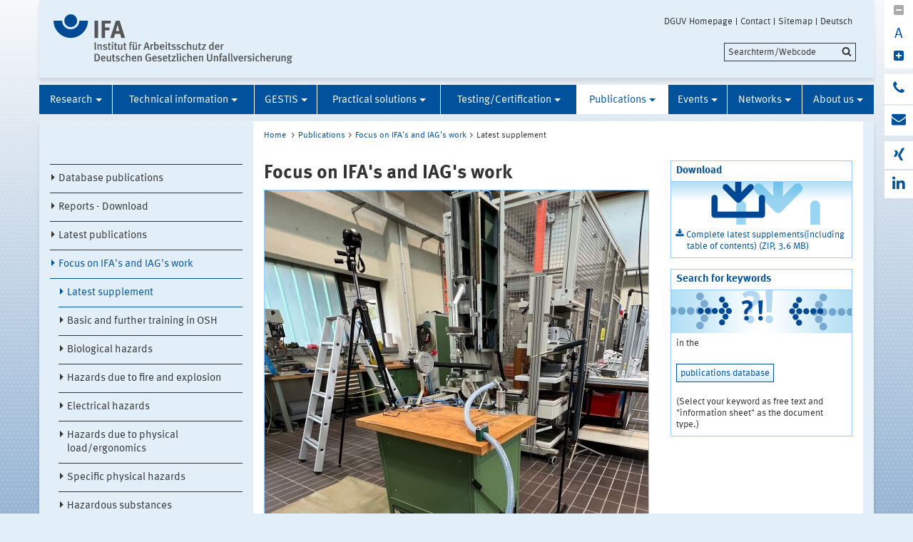

--- FILE ---
content_type: text/html;charset=UTF-8
request_url: https://www.dguv.de/ifa/publikationen/aus-der-arbeit-von-ifa-und-iag/aktuelle-ergaenzungslieferung/index-2.jsp
body_size: 41914
content:
			

<!DOCTYPE html>
<html data-zoom="0" lang="EN">
<head>
<meta http-equiv="X-UA-Compatible" content="IE=edge,chrome=1">
<meta charset="utf-8" />
<meta name="viewport" content="width=device-width, initial-scale=1.0" />
<title>Focus on IFA's and IAG's work: latest supplement</title>
<meta name="description" content="With the latest supplement in May 2018 the following information sheets were added or actualised to the "Focus on IFA's and IAG's work" series:" />
<meta name="date" content="2025-07-17 10:28:42" />
<meta name="author" content="Deutsche Gesetzliche Unfallversicherung e.V." />
<!-- Twitter Card -->
<meta name="twitter:card" content="summary" />
<meta name="twitter:title" content="Focus on IFA's and IAG's work: latest supplement" />
<meta name="twitter:site" content="@dguv" />
<meta name="twitter:creator" content="@dguv" />
<!-- OpenGraph -->
<meta property="og:type" content="website" />
<meta property="og:title" content="Focus on IFA's and IAG's work: latest supplement" />
<meta property="og:description" content="With the latest supplement in May 2018 the following information sheets were added or actualised to the "Focus on IFA's and IAG's work" series:" />
<meta property="og:language" content="EN" />
<meta property="og:url" content="https://www.dguv.de/ifa/publikationen/aus-der-arbeit-von-ifa-und-iag/aktuelle-ergaenzungslieferung/index-2.jsp" />
<link rel="shortcut icon" href="../../../../resources/images/favicon.png" />
<link rel="stylesheet" href="../../../../resources/css/style22102020.css" />
<script src="../../../../resources/js/modernizr.js"></script>
	<!-- Copyright (c) 2000-2025 etracker GmbH. All rights reserved. No reproduction, publication or modification allowed without permission. -->
	<!-- etracker code 6.0 -->
	<script type="text/javascript">
		var et_areas = "Internet/IFA/Publications/Focus on IFA's and IAG's work/Latest supplement";
		var et_pagename = "Focus on IFA's and IAG's work[e21252]";
	</script>
	<script id="_etLoader" type="text/javascript" charset="UTF-8" data-block-cookies="true" data-respect-dnt="true" data-secure-code="1bxjLs" src="//code.etracker.com/code/e.js" async></script>
	<!-- etracker code 6.0 end -->

</head>
<body id="template-aside" class="">
<header class="header" role="banner">
<div class="container" style="position:relative;">
<div class="content">
<section class="head-logo">
<a href="../../../index-2.jsp"
title="IFA - Homepage">
<img src="../../../../medien/logos/logo-ifa-rgb.svg" alt="">
</a>
</section>
</div>
<ul class="top-meta-nav" role="navigation" aria-label="top-navigation">
<li class="search-icon-mobile"></li>
<li>
<a href="../../../../en/index.jsp"
title="DGUV Homepage">DGUV Homepage</a>
</li>
<li>
<a href="../../../../en/kontakt.jsp"
title="Contact">Contact</a>
</li>
<li>
<a href="../../../sitemap/index-2.jsp"
title="Sitemap">Sitemap</a>
</li>
<li>
<a href="index.jsp"
title="Deutsch">Deutsch</a>
</li>
</ul>
<div class="search-field">
<span style="display:none;" id="search_target_webcode">/webcode.jsp</span>
<span style="display:none;" id="search_target_gss">/en/search/index.jsp</span>
<span style="display:none;" id="search_target_publications"></span>
<form
action="/en/search/index.jsp"
name="q"
id="searchform"
tabindex="0"
role="search"
data-webcode="../../../../webcodes/index.json"
autocomplete="off"
onsubmit="replaceQuoteMarks()"
>
<input type="text" placeholder="Searchterm/Webcode" name="query" id="searchInput" data-search-inputfield="true">
<input type="hidden" name="filter" value="language:en" />
<input name="xsl" value="json" type="hidden">
<input type="submit" name="Submit" value="Submit" id="searchComplete" style="display:none;">
<input type="hidden" name="col" value="1" />
<input type="hidden" name="col" value="2" />
<input type="hidden" name="col" value="3" />
<input type="hidden" name="col" value="4" />
<input type="hidden" name="cname" value="dguv-en" />
<input type="hidden" name="cname" value="dguv-de" />
<input type="hidden" name="cname" value="LUG" />
<input type="hidden" name="cname" value="Publikationen" />
<input type="hidden" name="tune.0" value="5" />
<input type="hidden" name="tune.1" value="3" />
<input type="hidden" name="tune.2" value="2" />
<input type="hidden" name="tune.3" value="5" />
<input type="hidden" name="tune.4" value="180" />
<input type="hidden" name="tune.5" value="10" />
<input type="hidden" name="tune.6" value="10" />
<div class="btn-search">Searchterm/Webcode</div>
</form>
</div>
<div class="social-block" role="complementary"
>
<div class="block_1" tabindex="0" title="Schriftgrosse aendern">
<a class="minus-square" title="Downsize">
<i class="fa fa-minus-square" tabindex="0"></i>
</a>
<a>
<div class="buchstabe" title="Schriftgrosse ändern">A</div>
</a>
<a class="plus-square" title="Enhance">
<i class="fa fa-plus-square" tabindex="0"></i>
</a>
</div>
<div class="block_2">
<a class="phone" title="Do you have any question?" href="http://www.dguv.de/de/wir-ueber-uns/infoline/index.jsp">
<i class="fa fa-phone"></i>
<div class="info" title="Do you have any question?"
>
<i class="fa fa-phone"></i>
Infoline: 0800 6050404
</div>
</a>
<a class="envelope" title="Write an e-mail" href="mailto:ifa@dguv.de">
<i class="fa fa-envelope"></i>
<div class="info" title="Write an e-mail"
>
<i class="fa fa-envelope"></i>
Write an e-mail
</div>
</a>
</div>
<div class="block_3">
<a class="xing" target="_blank" title="Xing-channel" href="https://www.xing.com/pages/deutschegesetzlicheunfallversicherunge-v">
<i class="fa fa-xing"></i>
<div class="info" title="Xing-channel"
>
<i class="fa fa-xing"></i>
Xing-channel
</div>
</a>
<a class="linkedin" target="_blank" title="LinkedIn-channel" href="https://www.linkedin.com/company/institut-f%C3%BCr-arbeitsschutz/">
<i class="fa fa-linkedin"></i>
<div class="info" title="LinkedIn-channel"
>
<i class="fa fa-linkedin"></i>
LinkedIn-channel
</div>
</a>
</div>
</div>





<section class="main-nav">
<nav class="" role="navigation" aria-label="main-navigation">
<div class="toggle-topbar menu-icon">
<span>Menu</span>
</div>
<!-- ABC: pagefolder:p3022 - --> <ul class="top-level-nav"> <li class="" data-hidden="false"> <a title="Research" href="../../../forschung/index-2.jsp">Research</a> <ul class="sub-level-nav"> <li class="" data-hidden="false"> <a title="Project registry" href="../../../forschung/projektverzeichnis/index-2.jsp">Project registry</a> </li> <li class="" data-hidden="false"> <a title="Research Network PEROSH" href="../../../forschung/forschungsnetzwerk-perosh/index-2.jsp">Research Network PEROSH</a> </li> </ul> </li> <li class="" data-hidden="false"> <a title="Technical information" href="../../../fachinfos/index-2.jsp">Technical information</a> <ul class="sub-level-nav"> <li class="" data-hidden="false"> <a title="Artificial Intelligence (AI)" href="../../../fachinfos/artificial-intelligence-ai/index.jsp">Artificial Intelligence (AI)</a> </li> <li class="" data-hidden="false"> <a title="Occupational exposure limit values" href="../../../fachinfos/occupational-exposure-limit-values/index.jsp">Occupational exposure limit values</a> </li> <li class="" data-hidden="false"> <a title="Climate Change and Occupational Safety" href="../../../fachinfos/climate-change-and-occupational-safety/index-2.jsp">Climate Change and Occupational Safety</a> </li> <li class="" data-hidden="false"> <a title="List of CMR substances" href="../../../fachinfos/list-of-cmr-substances/index.jsp">List of CMR substances</a> </li> <li class="" data-hidden="false"> <a title="Electromagnetic fields" href="../../../fachinfos/elektromagnetische-felder/index-2.jsp">Electromagnetic fields</a> </li> <li class="" data-hidden="false"> <a title="Ergonomics" href="../../../fachinfos/ergonomie/index-2.jsp">Ergonomics</a> </li> <li class="" data-hidden="false"> <a title="Industrial Security" href="../../../fachinfos/industrial-security/index-2.jsp">Industrial Security</a> </li> <li class="" data-hidden="false"> <a title="Collaborative robots" href="../../../fachinfos/kollaborierende-roboter/index-2.jsp">Collaborative robots</a> </li> <li class="" data-hidden="false"> <a title="Noise" href="../../../fachinfos/laerm/index-2.jsp">Noise</a> </li> <li class="" data-hidden="false"> <a title="Nanoparticles at the workplace" href="../../../fachinfos/nanopartikel-am-arbeitsplatz/index-2.jsp">Nanoparticles at the workplace</a> </li> <li class="" data-hidden="false"> <a title="Optical Radiation " href="../../../fachinfos/optische-strahlung/index-2.jsp">Optical Radiation </a> </li> <li class="" data-hidden="false"> <a title="REACH" href="../../../fachinfos/reach/index-2.jsp">REACH</a> </li> <li class="" data-hidden="false"> <a title="Reference materials" href="../../../fachinfos/referenzmaterialien/index-2.jsp">Reference materials</a> </li> <li class="" data-hidden="false"> <a title="Proficiency testing" href="../../../fachinfos/ringversuche/index-2.jsp">Proficiency testing</a> </li> <li class="" data-hidden="false"> <a title="Vibration" href="../../../fachinfos/vibrationen/index-2.jsp">Vibration</a> </li> <li class="" data-hidden="false"> <a title="Virtual reality" href="../../../fachinfos/virtuelle-realitaet/index-2.jsp">Virtual reality</a> </li> <li class="" data-hidden="false"> <a title="Work 4.0" href="../../../fachinfos/work-4-0/index-2.jsp">Work 4.0</a> </li> </ul> </li> <li class="" data-hidden="false"> <a title="GESTIS" href="../../../gestis/index-2.jsp">GESTIS</a> <ul class="sub-level-nav"> <li class="" data-hidden="false"> <a title="GESTIS Substance Database" href="../../../gestis/gestis-stoffdatenbank/index-2.jsp">GESTIS Substance Database</a> </li> <li class="" data-hidden="false"> <a title="GESTIS Biological Agents Database" href="../../../gestis/gestis-biostoffdatenbank/index-2.jsp">GESTIS Biological Agents Database</a> </li> <li class="" data-hidden="false"> <a title="GESTIS-Stoffenmanager®" href="../../../gestis/gestis-stoffenmanager/index-2.jsp">GESTIS-Stoffenmanager®</a> </li> <li class="" data-hidden="false"> <a title="ISi information system for safety data sheets" href="../../../gestis/isi-informationssystem-fuer-sicherheitsdatenblaetter/index-2.jsp">ISi information system for safety data sheets</a> </li> <li class="" data-hidden="false"> <a title="GESTIS - Analytical methods" href="../../../gestis/gestis-analysenverfahren-fuer-chemische-stoffe/index-2.jsp">GESTIS - Analytical methods</a> </li> <li class="" data-hidden="false"> <a title="GESTIS - International limit values for chemical agents" href="../../../gestis/gestis-internationale-grenzwerte-fuer-chemische-substanzen-limit-values-for-chemical-agents/index-2.jsp">GESTIS - International limit values for chemical agents</a> </li> <li class="" data-hidden="false"> <a title="GESTIS DNEL list" href="../../../gestis/gestis-dnel-liste/index-2.jsp">GESTIS DNEL list</a> </li> <li class="" data-hidden="false"> <a title="GESTIS - Scientific criteria documents" href="../../../gestis/gestis-wissenschaftliche-begruendungen/index-2.jsp">GESTIS - Scientific criteria documents</a> </li> <li class="" data-hidden="false"> <a title="GESTIS-DUST-EX" href="../../../gestis/gestis-staub-ex/index-2.jsp">GESTIS-DUST-EX</a> </li> <li class="" data-hidden="false"> <a title="Exposure database MEGA" href="../../../gestis/expositionsdatenbank-mega/index-2.jsp">Exposure database MEGA</a> </li> </ul> </li> <li class="" data-hidden="false"> <a title="Practical solutions" href="../../../praxishilfen/index-2.jsp">Practical solutions</a> <ul class="sub-level-nav"> <li class="" data-hidden="false"> <a title="Elektromagnetic Fields" href="../../../praxishilfen/elektromagnetische-felder/index-2.jsp">Elektromagnetic Fields</a> </li> <li class="" data-hidden="false"> <a title="Indoor workplaces" href="../../../praxishilfen/innenraumarbeitsplaetze/index-2.jsp">Indoor workplaces</a> </li> <li class="" data-hidden="false"> <a title="Practical Solutions: Ergonomics" href="../../../praxishilfen/praxishilfen-ergonomie/index-2.jsp">Practical Solutions: Ergonomics</a> </li> <li class="" data-hidden="false"> <a title="Practical solutions: Hazardous substances" href="../../../praxishilfen/hazardous-substances/index.jsp">Practical solutions: Hazardous substances</a> </li> <li class="" data-hidden="false"> <a title="Practical solutions: Noise" href="../../../praxishilfen/noise/index.jsp">Practical solutions: Noise</a> </li> <li class="" data-hidden="false"> <a title="Practical solutions: Machine safety" href="../../../praxishilfen/practical-solutions-machine-safety/index.jsp">Practical solutions: Machine safety</a> </li> <li class="" data-hidden="false"> <a title="Practical solutions: Personal Protective Equipment" href="../../../praxishilfen/practical-solutions-for-personal-protective-equipment/index.jsp">Practical solutions: Personal Protective Equipment</a> </li> </ul> </li> <li class="" data-hidden="false"> <a title="Testing/Certification" href="../../../pruefung-zertifizierung/index-2.jsp">Testing/Certification</a> <ul class="sub-level-nav"> <li class="" data-hidden="false"> <a title="IFA-tested products and firms" href="../../../pruefung-zertifizierung/ifa-gepruefte-produkte-und-firmen/index-2.jsp">IFA-tested products and firms</a> </li> <li class="" data-hidden="false"> <a title="Testing according to the PPE regulation" href="../../../pruefung-zertifizierung/pruefung-nach-psa-verordnung/index-2.jsp">Testing according to the PPE regulation</a> </li> <li class="" data-hidden="false"> <a title="Testing according to machinery directive" href="../../../pruefung-zertifizierung/pruefung-nach-maschinenrichtlinie/index-2.jsp">Testing according to machinery directive</a> </li> <li class="" data-hidden="false"> <a title="Testing according to the product safety act" href="../../../pruefung-zertifizierung/pruefung-nach-produktsicherheitsgesetz/index-2.jsp">Testing according to the product safety act</a> </li> <li class="" data-hidden="false"> <a title="Testing floor coverings" href="../../../pruefung-zertifizierung/pruefung-von-bodenbelaegen/index-2.jsp">Testing floor coverings</a> </li> <li class="" data-hidden="false"> <a title="Testing soundlevel meters" href="../../../pruefung-zertifizierung/pruefung-von-schallpegelmessgeraeten/index-2.jsp">Testing soundlevel meters</a> </li> <li class="" data-hidden="false"> <a title="Testing grinding tools" href="../../../pruefung-zertifizierung/pruefung-von-schleifwerkzeugen/index-2.jsp">Testing grinding tools</a> </li> <li class="" data-hidden="false"> <a title="Testing abrasive agents" href="../../../pruefung-zertifizierung/pruefung-von-strahlmitteln/index-2.jsp">Testing abrasive agents</a> </li> <li class="" data-hidden="false"> <a title="Testing of temporary floor coverings" href="../../../pruefung-zertifizierung/pruefung-temporaerer-abdeckungen/index-2.jsp">Testing of temporary floor coverings</a> </li> <li class="" data-hidden="false"> <a title="Testing QA systems according to PPE regulation" href="../../../pruefung-zertifizierung/pruefung-von-qs-systemen-nach-psa-verordnung/index-2.jsp">Testing QA systems according to PPE regulation</a> </li> <li class="" data-hidden="false"> <a title="DGUV Test-mark" href="../../../pruefung-zertifizierung/dguv-test-zeichen/index-2.jsp">DGUV Test-mark</a> </li> <li class="" data-hidden="false"> <a title="Order forms" href="../../../pruefung-zertifizierung/formulare/index-2.jsp">Order forms</a> </li> <li class="" data-hidden="false"> <a title="Test equipment developed by IFA" href="../../../pruefung-zertifizierung/pruefeinrichtungen/index-2.jsp">Test equipment developed by IFA</a> </li> </ul> </li> <li class=" opened" data-hidden="false"> <a title="Publications" href="../../index-2.jsp" class="active opened">Publications</a> <ul class="sub-level-nav"> <li class="" data-hidden="false"> <a title="Database publications" href="../../datenbank-publikationen/index-2.jsp">Database publications</a> </li> <li class="" data-hidden="false"> <a title="Reports - Download" href="../../reports-download/index-2.jsp">Reports - Download</a> </li> <li class="" data-hidden="false"> <a title="Latest publications" href="../../aktuelle-publikationen/index-2.jsp">Latest publications</a> </li> <li class=" opened" data-hidden="false"> <a title="Focus on IFA's and IAG's work" href="../index-2.jsp" class="active opened">Focus on IFA's and IAG's work</a> <ul> <li class="opened" data-hidden="false"> <a title="Latest supplement" href="index-2.jsp" class="active opened">Latest supplement</a> </li> <li data-hidden="false"> <a title=">Basic and further training in OSH" href="../aus-fort-und-weiterbildung-im-arbeitsschutz/index-2.jsp"> Basic and further training in OSH </a> <li data-hidden="false"> <a title=">Biological hazards" href="../biologische-gefaehrdung/index-2.jsp"> Biological hazards </a> <li data-hidden="false"> <a title=">Hazards due to fire and explosion" href="../brand-und-explosionsgefaehrdung/index-2.jsp"> Hazards due to fire and explosion </a> <li data-hidden="false"> <a title=">Electrical hazards" href="../elektrische-gefaehrdungen/index-2.jsp"> Electrical hazards </a> <li data-hidden="false"> <a title=">Hazards due to physical load/ergonomics" href="../gefaehrdung-aufgrund-physischer-belastung-ergonomie/index-2.jsp"> Hazards due to physical load/ergonomics </a> <li data-hidden="false"> <a title=">Specific physical hazards" href="../gefaehrdung-durch-spezielle-physikalische-einwirkungen/index-2.jsp"> Specific physical hazards </a> <li data-hidden="false"> <a title=">Hazardous substances" href="../gefahrstoffe/index-2.jsp"> Hazardous substances </a> <li data-hidden="false"> <a title=">Mechanical hazards" href="../mechanische-gefaehrdungen/index-2.jsp"> Mechanical hazards </a> <li data-hidden="false"> <a title=">Psychology" href="../psychologie/index-2.jsp"> Psychology </a> <li data-hidden="false"> <a title=">Legal issues" href="../rechtsfragen/index-2.jsp"> Legal issues </a> <li data-hidden="false"> <a title=">Safety and health protection at work" href="../sicherheit-und-gesundheitsschutz-bei-der-arbeit/index-2.jsp"> Safety and health protection at work </a> <li data-hidden="false"> <a title=">Social sciences" href="../sozialwissenschaften/index-2.jsp"> Social sciences </a> </ul> </li> <li class="" data-hidden="false"> <a title="IFA-Handbuch" href="../../ifa-handbuch/index-2.jsp">IFA-Handbuch</a> </li> <li class="" data-hidden="false"> <a title="IFA-Arbeitsmappe Messung von Gefahrstoffen" href="../../ifa-arbeitsmappe-messung-von-gefahrstoffen/index-2.jsp">IFA-Arbeitsmappe Messung von Gefahrstoffen</a> </li> <li class="" data-hidden="false"> <a title="Gefahrstoffe - Reinhaltung der Luft" href="../../gefahrstoffe-reinhaltung-der-luft/index-2.jsp">Gefahrstoffe - Reinhaltung der Luft</a> </li> </ul> </li> <li class="" data-hidden="false"> <a title="Events" href="../../../veranstaltungen/aktuelle-veranstaltungen/index-2.jsp">Events</a> <ul class="sub-level-nav"> <li class="" data-hidden="false"> <a title="Current Events" href="../../../veranstaltungen/aktuelle-veranstaltungen/index-2.jsp">Current Events</a> </li> </ul> </li> <li class="" data-hidden="false"> <a title="Networks" href="../../../networks/index.jsp">Networks</a> <ul class="sub-level-nav"> <li class="" data-hidden="false"> <a title="Research Network PEROSH" href="../../../networks/research-network-perosh/index.jsp">Research Network PEROSH</a> </li> <li class="" data-hidden="false"> <a title="International Co-operations" href="../../../networks/internationale-kooperationen/index.jsp">International Co-operations</a> </li> <li class="" data-hidden="false"> <a title="Partner institutes" href="../../../networks/partnerinstitute/index.jsp">Partner institutes</a> </li> <li class="" data-hidden="false"> <a title="Zero Accident Forum" href="../../../networks/zero-accident-forum/index.jsp">Zero Accident Forum</a> </li> </ul> </li> <li class="" data-hidden="false"> <a title="About us" href="../../../wir-ueber-uns/index-2.jsp">About us</a> <ul class="sub-level-nav"> <li class="" data-hidden="false"> <a title="Missions of the IFA" href="../../../wir-ueber-uns/aufgaben/index-2.jsp">Missions of the IFA</a> </li> <li class="" data-hidden="false"> <a title="Fields of activity" href="../../../wir-ueber-uns/themengebiete/index-2.jsp">Fields of activity</a> </li> <li class="" data-hidden="false"> <a title="Organisation" href="../../../wir-ueber-uns/organisation-des-ifa/index-2.jsp">Organisation</a> </li> <li class="" data-hidden="false"> <a title="How to find us - Address - E-Mail" href="../../../wir-ueber-uns/wegbeschreibung-anschrift-e-mail/index-2.jsp">How to find us - Address - E-Mail</a> </li> <li class="" data-hidden="false"> <a title="Impressum" href="../../../wir-ueber-uns/impressum/impressum/index-2.jsp">Impressum</a> </li> </ul> </li> </ul>
</nav>
</section>
</div>
</header>
<main class="main" role="main">	<div class="wrapper">		<div class="container contains-aside-nav" 
 data-equalizer>				<div class="aside-nav true" data-equalizer-watch>	<ul class="sub-level-nav">
		<li>
		      		<li data-level-pos="5" class="notAuthorized">
				    <a title="Database publications" href="../../datenbank-publikationen/index-2.jsp">Database publications</a>
			</li>
		      		<li data-level-pos="5" class="notAuthorized">
				    <a title="Reports - Download" href="../../reports-download/index-2.jsp">Reports - Download</a>
			</li>
		      		<li data-level-pos="5" class="notAuthorized">
				    <a title="Latest publications" href="../../aktuelle-publikationen/index-2.jsp">Latest publications</a>
			</li>
      		<li data-level-pos="5" class="active notAuthorized">
	      		<a title="Focus on IFA's and IAG's work" 
			    	href="../index-2.jsp" 
			      	class="active">Focus on IFA's and IAG's work</a>
		<ul>
      		<li data-level-pos="5" class="active notAuthorized">
	      		<a title="Latest supplement" 
			    	href="index-2.jsp" 
			      	class="active">Latest supplement</a>
			</li>
		      		<li data-level-pos="5" class="notAuthorized">
				    <a title="Basic and further training in OSH" href="../aus-fort-und-weiterbildung-im-arbeitsschutz/index-2.jsp">Basic and further training in OSH</a>
			</li>
		      		<li data-level-pos="5" class="notAuthorized">
				    <a title="Biological hazards" href="../biologische-gefaehrdung/index-2.jsp">Biological hazards</a>
			</li>
		      		<li data-level-pos="5" class="notAuthorized">
				    <a title="Hazards due to fire and explosion" href="../brand-und-explosionsgefaehrdung/index-2.jsp">Hazards due to fire and explosion</a>
			</li>
		      		<li data-level-pos="5" class="notAuthorized">
				    <a title="Electrical hazards" href="../elektrische-gefaehrdungen/index-2.jsp">Electrical hazards</a>
			</li>
		      		<li data-level-pos="5" class="notAuthorized">
				    <a title="Hazards due to physical load/ergonomics" href="../gefaehrdung-aufgrund-physischer-belastung-ergonomie/index-2.jsp">Hazards due to physical load/ergonomics</a>
			</li>
		      		<li data-level-pos="5" class="notAuthorized">
				    <a title="Specific physical hazards" href="../gefaehrdung-durch-spezielle-physikalische-einwirkungen/index-2.jsp">Specific physical hazards</a>
			</li>
		      		<li data-level-pos="5" class="notAuthorized">
				    <a title="Hazardous substances" href="../gefahrstoffe/index-2.jsp">Hazardous substances</a>
			</li>
		      		<li data-level-pos="5" class="notAuthorized">
				    <a title="Mechanical hazards" href="../mechanische-gefaehrdungen/index-2.jsp">Mechanical hazards</a>
			</li>
		      		<li data-level-pos="5" class="notAuthorized">
				    <a title="Psychology" href="../psychologie/index-2.jsp">Psychology</a>
			</li>
		      		<li data-level-pos="5" class="notAuthorized">
				    <a title="Legal issues" href="../rechtsfragen/index-2.jsp">Legal issues</a>
			</li>
		      		<li data-level-pos="5" class="notAuthorized">
				    <a title="Safety and health protection at work" href="../sicherheit-und-gesundheitsschutz-bei-der-arbeit/index-2.jsp">Safety and health protection at work</a>
			</li>
		      		<li data-level-pos="5" class="notAuthorized">
				    <a title="Social sciences" href="../sozialwissenschaften/index-2.jsp">Social sciences</a>
			</li>
		</ul>
			</li>
		      		<li data-level-pos="5" class="notAuthorized">
				    <a title="IFA-Handbuch" href="../../ifa-handbuch/index-2.jsp">IFA-Handbuch</a>
			</li>
		      		<li data-level-pos="5" class="notAuthorized">
				    <a title="IFA-Arbeitsmappe Messung von Gefahrstoffen" href="../../ifa-arbeitsmappe-messung-von-gefahrstoffen/index-2.jsp">IFA-Arbeitsmappe Messung von Gefahrstoffen</a>
			</li>
		      		<li data-level-pos="5" class="notAuthorized">
				    <a title="Gefahrstoffe - Reinhaltung der Luft" href="../../gefahrstoffe-reinhaltung-der-luft/index-2.jsp">Gefahrstoffe - Reinhaltung der Luft</a>
			</li>
		</li>
	</ul>
				</div>			<div class="content contains-margin-col" data-equalizer-watch>				<ul class="breadcrumb">	<li>
	  	<a href="../../../index-2.jsp">Home</a>
	  </li>
		<li><a href="../../index-2.jsp">Publications</a></li><li><a href="../index-2.jsp">Focus on IFA's and IAG's work</a></li><li>Latest supplement</li>
	<!-- // #breadcrumb -->
				</ul>				<div class="content-wrapper">					<div class="contentPicTop">					</div>                </div>				<div class="content-wrapper">					<div class="content-col">							<h1 
>Focus on IFA's and IAG's work</h1>                        <div class="contentCol2-col-first">                        </div>                        <div class="contentCol2-col-last">	<div class="contentCol2-col-first fullwidth">
		<div class="image">
<img alt="Photo: test set-up with a pressurized pneumatic hose in the IFA lab" data-interchange="[../../../../medien/ifa/de/pub/ada/bilder/0453_text_mit_bild_full_large_538x.jpg, (default)],[../../../../medien/ifa/de/pub/ada/bilder/0453_text_mit_bild_full_medium_706x.jpg, (medium_portrait)],[../../../../medien/ifa/de/pub/ada/bilder/0453_text_mit_bild_full_small_313x.jpg, (small-only)],[../../../../medien/ifa/de/pub/ada/bilder/0453_text_mit_bild_full_medium_706x.jpg, (medium-only)]" src="https://www.dguv.de/medien/ifa/de/pub/ada/bilder/0453_text_mit_bild_full_large_538x.jpg" data-rel="lightcase" href="../../../../medien/ifa/de/pub/ada/bilder/0453_lightbox_large_800x.jpg"/>
				<p class="lupe">
					<a href="../../../../medien/ifa/de/pub/ada/bilder/0453_lightbox_large_800x.jpg" title="Test set-up for simulation of an  incident reported to the social accident insurance (from Focus on IFA's work No. 0453")" data-rel="lightcase" target="_blank">Zoom Image</a>
				</p>
				<p class="caption">
					<span > Test set-up for simulation of an incident reported to the social accident insurance (from Focus on IFA's work No. 0453")<br/> </span> <span > Source: IFA </span>
				</p>
		</div>
	</div>
	<div class="contentCol2-col-last fullwidth">
		<div >	
<p>With the latest supplement in December 2024 the following information sheets were added or actualised to the "Focus on IFA's and IAG's work" series:</p>
		</div>				
	</div>
<br clear="both" />
<div class="clearfix responsive" >
<table class="basic" style="width:100%;"><tr> <td colspan="1" rowspan="1" align="left" style=" background-color:#E2EEF8; vertical-align: middle; width: 65%;">Title</th> <td colspan="1" rowspan="1" align="left" style=" background-color:#E2EEF8; vertical-align: middle; width: 35%;">Number</th></tr><tr> <td colspan="1" rowspan="1" style="; ">Development of a software application for the evaluation of whole-body vibration</td> <td colspan="1" rowspan="1" style="; "><a
class="external"
href="https://publikationen.dguv.de/forschung/ifa/aus-der-arbeit-des-ifa/5058/development-of-a-software-application-for-the-evaluation-of-whole-body-vibration-focus-on-ifa-s-wor"
title="in the DGUV publication database"
target="_blank"
>0440</a><br></td></tr><tr> <td colspan="1" rowspan="1" style="; ">Update of the report on quartz exposure at the workplace</td> <td colspan="1" rowspan="1" style="; "><a
class="external"
href="https://publikationen.dguv.de/forschung/ifa/aus-der-arbeit-des-ifa/5059/update-of-the-report-on-quartz-exposure-at-the-workplace-focus-on-ifa-s-work-nr.-0441"
title="in the DGUV publication database "
target="_blank"
>0441</a></td></tr><tr> <td colspan="1" rowspan="1" style="; ">Wearable UV sensors for use during work performed outdoors</td> <td colspan="1" rowspan="1" style="; "><a
class="external"
href="https://publikationen.dguv.de/forschung/ifa/aus-der-arbeit-des-ifa/5060/wearable-uv-sensors-for-use-during-work-performed-outdoors-focus-on-ifa-s-work-nr.-0442"
title="in the DGUV publication database"
target="_blank"
>0442</a></td></tr><tr> <td colspan="1" rowspan="1" style="; ">New transponder-based safeguards for rolling mills on plastics and rubber machines</td> <td colspan="1" rowspan="1" style="; "><a
class="external"
href="https://publikationen.dguv.de/forschung/ifa/aus-der-arbeit-des-ifa/5061/new-transponder-based-safeguards-for-rolling-mills-on-plastics-and-rubber-machines-focus-on-ifa-s-w"
title="in the DGUV publication database"
target="_blank"
>0443</a></td></tr><tr> <td colspan="1" rowspan="1" style="; ">Development of a demountable aerosol collector</td> <td colspan="1" rowspan="1" style="; "><a
class="external"
href="https://publikationen.dguv.de/forschung/ifa/aus-der-arbeit-des-ifa/5062/development-of-a-demountable-aerosol-collector-focus-on-ifa-s-work-nr.-0446"
title="in the DUV publication database"
target="_blank"
>0446</a></td></tr><tr> <td colspan="1" rowspan="1" style="; ">Study of the unwinding noise generated by a range of adhesive tapes used in industrial applications</td> <td colspan="1" rowspan="1" style="; "><a
class="external"
href="https://publikationen.dguv.de/forschung/ifa/aus-der-arbeit-des-ifa/5063/study-of-the-unwinding-noise-generated-by-a-range-of-adhesive-tapes-used-in-industrial-applications"
title="in the DGUV publication database"
target="_blank"
>0447</a></td></tr><tr> <td colspan="1" rowspan="1" style="; ">Use of the BGHW warehouse simulator to raise awareness of fall hazards</td> <td colspan="1" rowspan="1" style="; "><a
class="external"
href="https://publikationen.dguv.de/forschung/ifa/aus-der-arbeit-des-ifa/5064/use-of-the-bghw-warehouse-simulator-to-raise-awareness-of-fall-hazards-focus-on-ifa-s-work-nr.-0448"
title="in the DGUV publication Database"
target="_blank"
>0448</a></td></tr><tr> <td colspan="1" rowspan="1" style="; ">AI-based assistance system for dimension saws</td> <td colspan="1" rowspan="1" style="; "><a
class="external"
href="https://publikationen.dguv.de/forschung/ifa/aus-der-arbeit-des-ifa/5001/ai-based-assistance-system-for-dimension-saws-focus-on-ifa-s-work-nr.-0450e?c=24"
title="In the DGUV publication database"
target="_blank"
>0450</a></td></tr><tr> <td colspan="1" rowspan="1" style="; ">New reference material for higher-molecular-weight PAHs at workplaces</td> <td colspan="1" rowspan="1" style="; "><a
class="external"
href="https://publikationen.dguv.de/forschung/ifa/aus-der-arbeit-des-ifa/5065/new-reference-material-for-higher-molecular-weight-pahs-at-workplaces-focus-on-ifa-s-work-nr.-0451"
title="in the DGUV publication database"
target="_blank"
>0451</a></td></tr><tr> <td colspan="1" rowspan="1" style="; ">Air to go? A new measuring method using sampling canisters for ethylene oxide</td> <td colspan="1" rowspan="1" style="; "><a
class="external"
href="https://publikationen.dguv.de/forschung/ifa/aus-der-arbeit-des-ifa/5066/air-to-go-a-new-measuring-method-using-sampling-canisters-for-ethylene-oxide-focus-on-ifa-s-work-n"
title="in the DGUV publication database"
target="_blank"
>0452</a></td></tr><tr> <td colspan="1" rowspan="1" style="; ">Acoustic trauma caused by disconnection of a compressed air line</td> <td colspan="1" rowspan="1" style="; "><a
class="external"
href="https://publikationen.dguv.de/forschung/ifa/aus-der-arbeit-des-ifa/5067/acoustic-trauma-caused-by-disconnection-of-a-compressed-air-line-focus-on-ifa-s-work-nr.-0453"
title="in the DGUV publication database"
target="_blank"
>0453</a></td></tr><tr> <td colspan="1" rowspan="1" style="; ">Reprogramming of the GESTIS database - Analytical Methods for Chemical Agents at Workplaces (GESTIS-AMCAW)</td> <td colspan="1" rowspan="1" style="; "><a
class="external"
href="https://publikationen.dguv.de/forschung/ifa/aus-der-arbeit-des-ifa/5068/reprogramming-of-the-gestis-database-analytical-methods-for-chemical-agents-at-workplaces-gestis"
title="in the DGUV publication database"
target="_blank"
>0454</a></td></tr><tr> <td colspan="1" rowspan="1" style="; ">MUST software application: calculation of the measurement uncertainty of methods for determining workplace exposure</td> <td colspan="1" rowspan="1" style="; "><a
class="external"
href="https://publikationen.dguv.de/forschung/ifa/aus-der-arbeit-des-ifa/5069/must-software-application-calculation-of-the-measurement-uncertainty-of-methods-for-determining-wor"
title="in the DGUV publication database"
target="_blank"
>0456</a></td></tr><tr> <td colspan="1" rowspan="1" style="; ">Risk Observatory and trend portal:<br> Early detection of trends for occupational safety and health</td> <td colspan="1" rowspan="1" style="; "><a
class="external"
href="https://publikationen.dguv.de/forschung/ifa/aus-der-arbeit-des-ifa/5070/risk-observatory-and-trend-portal-early-detection-of-trends-for-occupational-safety-and-health-foc"
title="in the DGUV publication database"
target="_blank"
>0458</a></td></tr><tr> <td colspan="1" rowspan="1" style="; ">In virtual reality: recognizing sources of fall hazards during mail and parcel delivery</td> <td colspan="1" rowspan="1" style="; "><a
class="external"
href="https://publikationen.dguv.de/forschung/ifa/aus-der-arbeit-des-ifa/5071/in-virtual-reality-recognizing-sources-of-fall-hazards-during-mail-and-parcel-delivery-focus-on-if"
title="in the DGUV publication database"
target="_blank"
>0459</a></td></tr></table>
</div>                        </div>					</div>					<div class="margin-col">						<div class="container clearfix" > <h3 >Download </h3> <div class="containerBild"> <img title="Focus on IFA's and IAG's work: latest supplement" data-interchange="[../../../../medien/container-service/images/downloads_servicebox_large_253x60.png, (default)],[../../../../medien/container-service/images/downloads_servicebox_medium_706x166.png, (medium_portrait)],[../../../../medien/container-service/images/downloads_servicebox_small_313x74.png, (small-only)],[../../../../medien/container-service/images/downloads_servicebox_medium_706x166.png, (medium-only)]" src="https://www.dguv.de/medien/container-service/images/downloads_servicebox_large_253x60.png" class="containerIMG"/> </div> <div class="containerCon" > <ul class="download"> <li> <a class="download" href="../../../../medien/ifa/en/pub/ada/pdf_en/akt_erg_lfg_engl.zip.zip" target="_blank" onmousedown="ET_Event.download('Complete latest supplements(including table of contents) (ZIP, 3.6 MB)','https://www.dguv.de/ifa/publikationen/aus-der-arbeit-von-ifa-und-iag/aktuelle-ergaenzungslieferung/index-2.jsp')" title="Download: Download the latest supplement" > Complete latest supplements(including table of contents) (ZIP, 3.6 MB) </a> </li> </ul> </div> </div><div class="container clearfix" > <h3 >Search for keywords</h3> <div class="containerBild"> <img title="Focus on IFA's and IAG's work: latest supplement" data-interchange="[../../../../medien/container-service/images/mehr-wissen_servicebox_large_253x60.png, (default)],[../../../../medien/container-service/images/mehr-wissen_servicebox_medium_706x166.png, (medium_portrait)],[../../../../medien/container-service/images/mehr-wissen_servicebox_small_313x74.png, (small-only)],[../../../../medien/container-service/images/mehr-wissen_servicebox_medium_706x166.png, (medium-only)]" src="https://www.dguv.de/medien/container-service/images/mehr-wissen_servicebox_large_253x60.png" class="containerIMG"/> </div> <div class="containerCon" > <p>in the</p><p><a href="http://publikationen.ifa.dguv.de/Publ_such.aspx?Sprache=Englisch" class="datenbank" target="_blank" title="go to">publications database</a></p><p>(Select your keyword as free text and "information sheet" as the document type.)</p> </div> </div>					</div>				</div>			</div>				<div class="socialbar">				    <div class="shariff" data-url="https://www.dguv.de/ifa/publikationen/aus-der-arbeit-von-ifa-und-iag/aktuelle-ergaenzungslieferung/index-2.jsp" data-services="[&quot;facebook&quot;,
&quot;linkedin&quot;,
&quot;xing&quot;,
&quot;mail&quot;,
&quot;info&quot;]" data-literals="{					    &quot;facebook&quot;: {					        &quot;text&quot;: &quot;share<&quot;,					        &quot;title&quot;: &quot;Share on facebook&quot;					    },					    &quot;xing&quot;: {					        &quot;text&quot;: &quot;share<&quot;,					        &quot;title&quot;: &quot;share on XING&quot;					    },					    &quot;linkedin&quot;: {					        &quot;text&quot;: &quot;share<&quot;,					        &quot;title&quot;: &quot;share on LinkedIn&quot;					    },					    &quot;mail&quot;: {					        &quot;text&quot;: &quot;share<&quot;,					        &quot;title&quot;: &quot;Send via e-mail&quot;					    }					}" data-theme="standard" data-mail-url="mailto:info@dguv.de" data-mail-subject="Recommended page from www.dguv.de"">				    </div>				</div>				<script>					(function() {						'use strict';						document.querySelector('.shariff').setAttribute('data-literals',JSON.stringify({ "facebook": { "text": "share", "title": "Share on facebook" }, "xing": { "text": "share", "title": "share on XING" }, "linkedin": { "text": "share", "title": "share on LinkedIn" }, "mail": { "text": "share", "title": "Send via e-mail" } }));					})();					window.addEventListener('load', function() {						(function() {						    'use strict';						    var shariffs = document.querySelectorAll('.shariff');						    [].slice.call(shariffs).reduce(function(prevShariffReducer, shariff) {						        if(!shariff.literalsSet) {						            var literalData = JSON.parse(shariff.getAttribute('data-literals'));						            var services = JSON.parse(shariff.getAttribute('data-services'));						            var listItems = [].slice.call(shariff.querySelectorAll('ul li'));						            listItems.reduce(function(prevLIReducer, listItem) {						                var itemClasses = listItem.className.split(' ');						                var link = listItem.querySelector('a');						                var shareText = link.querySelector('span.share_text');						                var matchedShariff = itemClasses.reduce(function(prevICReducer, itemClass) {						                    if(services.indexOf(itemClass) !== -1) {						                        return itemClass;						                    }						                    return prevICReducer;						                }, null);						                if(literalData[matchedShariff]) {						                    link.title = literalData[matchedShariff].title;						                    link.setAttribute('aria-label', literalData[matchedShariff].title);						                    shareText.innerHTML = literalData[matchedShariff].text;						                }						            }, null);						            shariff.literalsSet = true;						        }						    }, null);						})();					});				</script>		</div>	</div>	</main>
<!-- Webcode-Information:
GID im ContentSelect:
UID im ContentSelect: 7624
Erster Webcode: e21252
-->
<!-- // END MAIN -->
<!-- QUICKLINKS MENU --> <div class="wrapper quicklinks"> <div class="container"> <div class="content" > <h2 class="module__headline">Quicklinks and services</h2> <div class="inner-wrapper"> <ul class="quicklink-list"> <li > <a href="../../../forschung/index-2.jsp" title="go to OSH research projects"> Research database </a> </li> </ul> <ul class="quicklink-list"> <li > <a href="../../datenbank-publikationen/index-2.jsp" title="search for publications of the institute"> Publications database </a> </li> </ul> <ul class="quicklink-list"> </ul> <div> </div> </div> </div> </div> </div>
<footer class="footer wrapper" role="contentinfo">
<div class="container"
>
<div class="logo">
<img src="../../../../resources/images/dguv-logo-white.svg" alt="" />
</div>
<div class="three-quaters">
<div class="action-links">
<a href="javascript:print();" class="icon-print">Print</a>
<a href="../../../../en/seitenfeedback.jsp?wcid=e21252&pname=Focus+on+IFA%27s+and+IAG%27s+work%3A+latest+supplement&url=https://www.dguv.de/ifa/publikationen/aus-der-arbeit-von-ifa-und-iag/aktuelle-ergaenzungslieferung/index-2.jsp"
target="_blank"
class="icon-feedback">Feedback</a>
</div>
</div>
<div>
<ul class="link-list">
<li
>
<a href="../../../../impress/index.jsp" title="on DGUV">Legal information</a>
</li>
</ul>
</div>
<div class="collapsible">
<h5
>Social Media</h5>
<ul class="link-list">
<li><a href="https://www.xing.com/companies/deutschegesetzlicheunfallversicherunge.v." class="social-icon icon-xing" target="_blank" title="Xing"
>Xing</a></li>
<li><a href="https://www.linkedin.com/company/deutsche-gesetzliche-unfallversicherung-e-v-" class="social-icon icon-linkedin" target="_blank" title="LinkedIn"
>LinkedIn</a></li>
</ul>
</div>
</div>
<ul class="bottom-meta-nav" role="navigation" aria-label="bottom-navigation">
<li
>
<a href="../../../../en/index.jsp" title="DGUV Homepage">
DGUV Homepage
</a>
</li>
<li
>
<a href="../../../../en/kontakt.jsp" title="Contact">
Contact
</a>
</li>
<li
>
<a href="../../../sitemap/index-2.jsp" title="Sitemap">
Sitemap
</a>
</li>
<li
>
<a href="https://www.dguv.de/ifa/publikationen/aus-der-arbeit-von-ifa-und-iag/aktuelle-ergaenzungslieferung/index.jsp" title="Deutsch">Deutsch</a>
</li>
</ul>
</footer><!-- // concatinated javascript -->
<script src="../../../../resources/js/script.js"></script>
</html>